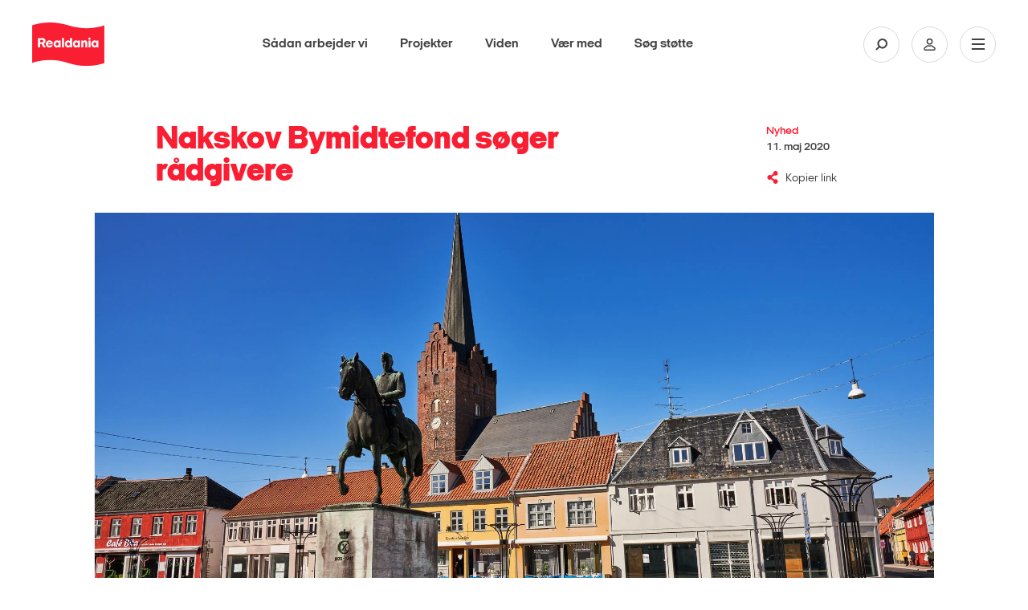

--- FILE ---
content_type: text/html; charset=utf-8
request_url: https://realdania.dk/nyheder/2020/05/nakskov-bymidtefond
body_size: 13389
content:


<!DOCTYPE html>
<html lang="da">
<head class="no-js">
    
    <!-- Google Tag Manager -->
    <script>
    (function(w,d,s,l,i){w[l]=w[l]||[];w[l].push({'gtm.start':
    new Date().getTime(),event:'gtm.js'});var f=d.getElementsByTagName(s)[0],
    j=d.createElement(s),dl=l!='dataLayer'?'&l='+l:'';j.async=true;j.src=
    'https://www.googletagmanager.com/gtm.js?id='+i+dl;f.parentNode.insertBefore(j,f);
    })(window,document,'script','dataLayer','GTM-KXNWCR4');</script>
    <!-- End Google Tag Manager -->

    <!-- Google Tag Manager External Links -->
    
    <!-- Google Tag Manager External Links -->
    <script id="CookieConsent" src="https://policy.app.cookieinformation.com/uc.js" data-culture="da" type="text/javascript"></script>

    <meta charset="utf-8" />
    <meta name="viewport" content="width=device-width, initial-scale=1.0">
    <meta http-equiv="X-UA-Compatible" content="IE=edge">
    <meta http-equiv="Content-Type" content="text/html; charset=utf-8" />
    <meta content="width=device-width, initial-scale=1.0" name="viewport" />
    <meta name="MobileOptimized" content="320">
    <meta name="db" content="web" />

    
<meta name="Description" content="I starten af april lancerede Lolland Kommune, Realdania og A. P. M&#248;ller Fonden et partnerskab om udvikling af Nakskov. Nu tages der fat p&#229; arbejdet med bevaring og udvikling af bygningskulturen, og Nakskov Bymidtefond s&#248;ger r&#229;dgivere." />

<!-- Open Graph Metadata Tags for Social Media -->
<meta property="og:title" id="ogTitle" content="Nakskov Bymidtefond s&#248;ger r&#229;dgivere" />
<meta property="og:description" id="ogDescription" content="I starten af april lancerede Lolland Kommune, Realdania og A. P. M&#248;ller Fonden et partnerskab om udvikling af Nakskov. Nu tages der fat p&#229; arbejdet med bevaring og udvikling af bygningskulturen, og Nakskov Bymidtefond s&#248;ger r&#229;dgivere." />
<meta property="og:type" id="ogType" content="website" />
<meta property="og:image" id="ogImage" content="https://realdania.dk/-/media/realdaniadk/nyheder/2020/05/20200325-110612-4-9587x6392max-nakskov-2030.jpg?mw=1200" />
<meta property="og:url" id="ogUrl" content="https://realdania.dk/nyheder/2020/05/nakskov-bymidtefond" />
<meta property="sitecoreId" id="sitecoreId" content="{E8DAB334-1CE2-4F8A-B2E3-B7275E5BD8AC}" />
<meta name="twitter:card" content="summary_large_image">
<meta name="twitter:site" content="@Realdaniadk">
<meta name="twitter:title" content="Nakskov Bymidtefond s&#248;ger r&#229;dgivere">
<meta name="twitter:description" content="I starten af april lancerede Lolland Kommune, Realdania og A. P. M&#248;ller Fonden et partnerskab om udvikling af Nakskov. Nu tages der fat p&#229; arbejdet med bevaring og udvikling af bygningskulturen, og Nakskov Bymidtefond s&#248;ger r&#229;dgivere.">
<meta name="twitter:image" content="https://realdania.dk/-/media/realdaniadk/nyheder/2020/05/20200325-110612-4-9587x6392max-nakskov-2030.jpg?mw=1200">
<meta name="cludo:metadata" content="sitecore_id=e8dab3341ce24f8ab2e3b7275e5bd8ac|date=11. maj 2020|dateWithTime=12:00 - 11. maj 2020|author=|newsOverviewLink/nyheder/2020/05/nakskov-bymidtefond|newsOverviewLinkText" />
<meta name="cludo:pagetags" content="51c98964b00649d295f2174804f43980|d42db0c745cc457782b1cf577b17f482|e67cc3a940cd4d0cb2a03cbb6a7ea5bb" />
<meta name="cludo:pagetagnames" content="Byudvikling|Yderområder|Turisme" />
<meta name="cludo:pagegoals" content="c2eda02cab7d4c519af1dfb74b9bf8a5" />
<meta name="cludo:pagegoalnames" content="Fremme stedbundne potentialer over hele landet" />
<meta name="cludo:publishdate" content="20200511T100000" />
<meta name="cludo:employeedepartments" content="" />
<meta name="cludo:eventdatefrom" content="" />
<meta name="cludo:eventdateto" content="" />
<meta name="cludo:eventtype" content="" />
<meta name="cludo:eventaccess" content="" />
<meta name="cludo:eventcity" content="" />
<meta name="cludo:eventregion" content="" />
<meta name="cludo:templateid" content="a2cf81c6a8314f33bdc17f9edc6d00cc" />
<meta name="cludo:newstype" content="0e03cf1dd05a472cb7c7f682885f368a" />
<meta name="cludo:isfeatured" content="False" />
<meta name="cludo:trompet" content="" />
<meta name="cludo:latestnewsdate" content="" />
<meta name="cludo:projectcoordinateslat" content="" />
<meta name="cludo:projectcoordinateslng" content="" />
<meta name="cludo:projecthascoordinates" content="False" />
<meta name="cludo:extraimages" content="" />
<meta name="searchImage" id="searchImage" content="https://realdania.dk/-/media/realdaniadk/nyheder/2020/05/20200325-110612-4-9587x6392max-nakskov-2030.jpg?mw=1200" />



<title>Nakskov Bymidtefond s&#248;ger r&#229;dgivere</title>
 
    <meta name="Profile.CookieID" content="7ab5d4f9-fedf-4aac-addf-fd2ab677dbcb" />
<meta name="Profile.LatestVisit" content="21-01-2026 11:53:10" />
<meta name="Profile.IsReceivingNewsletter" />
<meta name="Profile.IsDebateMember" />
<meta name="Profile.IsReceivingIndeklimaNewsletter" />
<meta name="Profile.IsMember" />
    
<link rel="apple-touch-icon" sizes="57x57" href="/dist/assets/gfx/apple-touch-icon-57x57.png">
<link rel="apple-touch-icon" sizes="60x60" href="/dist/assets/gfx/apple-touch-icon-60x60.png">
<link rel="apple-touch-icon" sizes="72x72" href="/dist/assets/gfx/apple-touch-icon-72x72.png">
<link rel="apple-touch-icon" sizes="76x76" href="/dist/assets/gfx/apple-touch-icon-76x76.png">
<link rel="apple-touch-icon" sizes="114x114" href="/dist/assets/gfx/apple-touch-icon-114x114.png">
<link rel="apple-touch-icon" sizes="120x120" href="/dist/assets/gfx/apple-touch-icon-120x120.png">
<link rel="apple-touch-icon" sizes="144x144" href="/dist/assets/gfx/apple-touch-icon-144x144.png">
<link rel="apple-touch-icon" sizes="152x152" href="/dist/assets/gfx/apple-touch-icon-152x152.png">
<link rel="apple-touch-icon" sizes="180x180" href="/dist/assets/gfx/apple-touch-icon-180x180.png">
<link rel="manifest" href="/dist/assets/gfx/manifest.json">

<link rel="preload" as="font" href="/dist/assets/fonts/realdania.woff" type="font/woff" crossorigin>
<link rel="preload" as="font" href="/dist/assets/fonts/2018/ItalianPlateNo2Expanded-Regular.woff2" type="font/woff2" crossorigin>
<link rel="preload" as="font" href="/dist/assets/fonts/2018/ItalianPlateNo2Expanded-Black.woff2" type="font/woff2" crossorigin>
<link rel="preload" as="font" href="/dist/assets/fonts/2018/ItalianPlateNo2Expanded-Bold.woff2" type="font/woff2" crossorigin>
<link rel="preload" as="font" href="/dist/assets/fonts/2018/ItalianPlateNo2Expanded-Demibold.woff2" type="font/woff2" crossorigin>
<link rel="preload" as="font" href="/dist/assets/fonts/fontawesome-webfont.woff2?v=4.6.3" type="font/woff2" crossorigin>



<link rel="prefetch" href="/dist/css/performance.1762862239419.css" as="style"/><link href="/dist/css/performance.1762862239419.css" rel="stylesheet"><link href="/dist/css/popup.1762862239419.css" rel="stylesheet"><link rel="prefetch" href="/dist/css/main.1762862239419.css" as="style"/><link href="/dist/css/main.1762862239419.css" rel="stylesheet">

    <link rel="icon" type="image/png" href="/dist/assets/gfx/favicon-32x32.png" sizes="32x32">
    <link rel="icon" type="image/png" href="/dist/assets/gfx/favicon-96x96.png" sizes="96x96">
    <link rel="icon" type="image/png" href="/dist/assets/gfx/favicon-16x16.png" sizes="16x16">
    <link rel="shortcut icon" href="/dist/assets/gfx/favicon.ico">


<meta name="msapplication-TileColor" content="#da532c">
<meta name="msapplication-TileImage" content="/dist/assets/gfx/mstile-144x144.png">
<meta name="msapplication-config" content="/dist/assets/gfx/browserconfig.xml">
<meta name="theme-color" content="#ffffff">
<meta name="msapplication-tap-highlight" content="no">
<meta name="apple-mobile-web-app-capable" content="yes">

<meta name="facebook-domain-verification" content="1bcgtearh3s08t6b5a2pltl1c8b8y7" />
    
    
    

        <!-- www.Cludo.com search start JS -->
    <!--[if lte IE 9]>
    <script src="https://api.cludo.com/scripts/xdomain.js" slave="https://api.cludo.com/proxy.html" type="text/javascript"></script>
    <![endif]-->
    <!-- www.Cludo.com search end JS -->

    <link rel="preconnect" href="https://maps.googleapis.com">
    <style>
        [v-cloak] > * {
            display: none
        }

        [v-cloak] {
            display: none
        }
    </style>
    <link rel="prerender" href="/projekter/liste" />
    

<link rel="stylesheet" href="https://application.realdania.dk/eagle/css/app.css" type="text/css">
            <script src="https://ajax.googleapis.com/ajax/libs/jquery/1.12.0/jquery.min.js"></script>
            <script src="https://ajax.googleapis.com/ajax/libs/jqueryui/1.11.4/jquery-ui.min.js" defer></script>
            <script src="https://maps.googleapis.com/maps/api/js?key=AIzaSyDZahTqgbXsEVDX7zvtdw3bmK60tOilcaM" defer></script>
            <script src="https://cdnjs.cloudflare.com/ajax/libs/jquery-validate/1.16.0/jquery.validate.js" defer></script>
            <script src="https://cdnjs.cloudflare.com/ajax/libs/jquery-validation-unobtrusive/3.2.6/jquery.validate.unobtrusive.js" defer></script>
            <script src="https://cdnjs.cloudflare.com/ajax/libs/Swiper/4.2.2/js/swiper.min.js" defer></script>
    <script src="https://www.youtube.com/iframe_api" defer></script>
    

    <script data-cookieconsent="ignore">
        var cookieValue = 'resolution=' + Math.max(screen.width, screen.height) + ",1" + '; path=/';
        document.cookie = cookieValue;

        window.oxygen = {
            cookieTexts: {
                "texteditButton": "Rediger dit samtykke",
                "textheadline": "For at se dette element skal vi bruge dit samtykke til at anvende cookies.",
                "textdescription": "Det g&#248;r du ved at klikke p&#229; knappen nedenfor og derefter v&#230;lge \&quot;Tillad alle\&quot; (den gr&#248;nne knap)."
            }
        };
        window.lazySizesConfig = window.lazySizesConfig || {};
        window.lazySizesConfig.init = false;
    </script>



</head>

<body class="subpage megaribbon-wrapper" id="body" data-recaptcha-sitekey="6LfOY80UAAAAANQyJ9siaGIuJkHmjQR7imnunkrK">
    <div id="vue-app">
        <div class="skip-link" role="navigation" aria-label="Navigationsassistent">
            <a href="#main-container">Skip to Main Content</a>
        </div>
        
    <!-- Google Tag Manager (noscript) -->
    <noscript aria-hidden="true">
        <iframe title="Google Iframe" src="https://www.googletagmanager.com/ns.html?id=GTM-KXNWCR4"
                height="0" width="0" style="display:none;visibility:hidden"></iframe>
    </noscript>
    <!-- End Google Tag Manager (noscript) -->

            <div class="signup-modal signup-modal--image" role="complementary" aria-label="Sign up newsletter">
                <div class="signup-modal__content signup-modal-inner">
                    <input class="signup-modal__cookieName" type="hidden" value="newsletterPopupShown" />
                    <div class="overlay-media__close">
                        <a click="hideCampaignBox()">
                            <svg viewBox="0 0 30 30">
                                <path d="M15,1c7.7,0,14,6.3,14,14c0,7.7-6.3,14-14,14S1,22.7,1,15C1,7.3,7.3,1,15,1 M15,0C6.7,0,0,6.7,0,15c0,8.3,6.7,15,15,15c8.3,0,15-6.7,15-15C30,6.7,23.3,0,15,0L15,0z" />
                                <path class="close__plain" d="M18.7,17.3c0.4,0.4,0.4,1,0,1.4C18.5,18.9,18.3,19,18,19c-0.3,0-0.5-0.1-0.7-0.3L15,16.4l-2.3,2.3C12.5,18.9,12.3,19,12,19c-0.2,0-0.5-0.1-0.7-0.3c-0.4-0.4-0.4-1,0-1.4l2.3-2.3l-2.3-2.3c-0.4-0.4-0.4-1,0-1.4c0.4-0.4,1-0.4,1.4,0l2.3,2.3l2.3-2.3c0.4-0.4,1-0.4,1.4,0c0.4,0.4,0.4,1,0,1.4L16.4,15L18.7,17.3z" />
                                <path class="close__negative" d="M15,0C6.7,0,0,6.7,0,15s6.7,15,15,15s15-6.7,15-15S23.3,0,15,0z M18.7,17.3c0.4,0.4,0.4,1,0,1.4C18.5,18.9,18.3,19,18,19c-0.3,0-0.5-0.1-0.7-0.3L15,16.4l-2.3,2.3C12.5,18.9,12.3,19,12,19c-0.2,0-0.5-0.1-0.7-0.3c-0.4-0.4-0.4-1,0-1.4l2.3-2.3l-2.3-2.3c-0.4-0.4-0.4-1,0-1.4c0.4-0.4,1-0.4,1.4,0l2.3,2.3l2.3-2.3c0.4-0.4,1-0.4,1.4,0c0.4,0.4,0.4,1,0,1.4L16.4,15L18.7,17.3z" />
                            </svg>
                        </a>
                    </div>
                    <div class="signup-modal__image">
                        <img src="/-/media/realdaniadk/nyheder/popup/nyhedsbrev-pop-2.jpg?mw=600" />
                    </div>
                    <div class="signup-modal__body">
                        <p class="signup-modal-headline">Gå ikke glip af nyheder fra Realdania. Tilmeld dig vores nyhedsbreve</p>

                        <p class="signup-modal-manchet">
                            Fort&aelig;l os, hvad du interesserer dig for - s&aring; sender vi et nyhedsbrev med faglig viden, nyheder og inspiration.
<div id="gtx-trans" style="position: absolute; left: 199px; top: 21px;">
<div class="gtx-trans-icon">&nbsp;</div>
</div>
                        </p>
                        
                                <a class="signup-modal__button" href="/nyhedsbreve">
                                    <span class="rd-icon-angle-right"></span>
                                    <span class="signup-modal__button-text">
                                        Tilmeld dig nu
                                    </span>
                                </a>
                        
                    </div>
                </div>
            </div>



            <site-header inline-template search-url="/search?q='">
    <header id="divMegaMenu" ref="divMegaMenu" class="header" aria-label="Mega Menu Navigation" :class="{'header--search-open': isSearchOpen, 'header--open': isMenuOpen}">
        <div class="header__overlay" v-on:click.prevent="onToggleMenu"></div>

        <div class="header__desktop" :class="{'header__desktop--active': isSearchOpen}" v-if="isLargeDesktop" :style="getHeaderDesktopStyle">
            <div class="header__top">
                <a href="/" class="header__logo" role="banner" aria-label="Primary banner">
                    <img alt="logo" src="/dist/assets/img/logo-filled.svg">
                </a>

                <nav class="primary-nav" v-show="!isSearchOpen">
                    <ul class="primary-nav__list">
                                <li class="primary-nav__item">
                                    <a class="primary-nav__link" href="/saadan-stoetter-vi">S&#229;dan arbejder vi</a>
                                </li>
                                <li class="primary-nav__item">
                                    <a class="primary-nav__link" href="/projekter">Projekter</a>
                                </li>
                                <li class="primary-nav__item">
                                    <a class="primary-nav__link" href="/viden">Viden</a>
                                </li>
                                <li class="primary-nav__item">
                                    <a class="primary-nav__link" href="/vaer-med">V&#230;r med</a>
                                </li>
                                <li class="primary-nav__item">
                                    <a class="primary-nav__link" href="/soeg-stoette">S&#248;g st&#248;tte</a>
                                </li>

                    </ul>
                </nav>

                <div class="primary-search" style="display: none;" v-show="isSearchOpen">
                        <div class="cludo-search cludo-search--secondary">
                            <div id="cludo-search-form">
                                <label for="headerSearchBox">Indsæt søgeord for at søge på hjemmesiden</label>
                                <input ref="searchInput" name="ctl02$txtSearchBox" placeholder="Søg" type="text" class="search-box" autocomplete="off" id="headerSearchBox" />
                                <button type="button"><span class="rd-icon-search" aria-hidden="true"></span></button>
                            </div>
                        </div>
                </div>


                <div class="header__icons">
                            <button class="header__icon" :class="{'header__icon--active': isSearchOpen}" v-on:click.prevent="onToggleSearch" aria-label="Søg på Realdania">
                                <svg class="header__icon-search">
                                    <use xlink:href="/dist/assets/icons/symbols.svg#search" />
                                </svg>
                            </button>

                    <a class="header__icon" href="/mitrealdania/medlemsprofil" aria-label="Min side">
                        <svg class="header__icon-user">
                            <use xlink:href="/dist/assets/icons/symbols.svg#user" />
                        </svg>
                    </a>
                    <button class="header__icon" v-on:click.prevent="onToggleMenu" aria-label="Åben navigation">
                        <svg class="header__icon-bars">
                            <use xlink:href="/dist/assets/icons/symbols.svg#burger" />
                        </svg>
                        <svg class="header__icon-close">
                            <use xlink:href="/dist/assets/icons/symbols.svg#close" />
                        </svg>
                    </button>
                </div>
            </div>
        </div>

        <div class="header__mobile" tabindex="-1">
            <div class="header__top">
                <a href="/" class="header__logo" role="banner" aria-label="Secondary banner" aria-hidden="true">
                    <img alt="logo" src="/dist/assets/img/logo-filled.svg">
                </a>

                <div class="header__icons">
                    <a class="header__icon profile" href="/mitrealdania/medlemsprofil" aria-label="Min side">
                        <svg class="header__icon-user">
                            <use xlink:href="/dist/assets/icons/symbols.svg#user" />
                        </svg>
                    </a>
                    <button class="header__icon" v-on:click.prevent="onToggleMenu" aria-label="Vis eller skjul mobilmenu">
                        <svg class="header__icon-bars">
                            <use xlink:href="/dist/assets/icons/symbols.svg#burger" />
                        </svg>
                        <svg class="header__icon-close">
                            <use xlink:href="/dist/assets/icons/symbols.svg#close" />
                        </svg>
                    </button>
                </div>
            </div>

            <div class="header__mobile-nav" :style="getHeaderMobileNavStyle">
                    <div class="cludo-search">
                        <div id="cludo-search-form-burger">
                            <label for="headerSearchBox2">Indsæt søgeord for at søge på hjemmesiden</label>
                            <input id="headerSearchBox2" name="ctl02$txtSearchBox" placeholder="Søg" type="text" class="search-box" autocomplete="off" />
                            <button aria-label="Fortag søgning" type="button"><span class="rd-icon-search" aria-hidden="true"></span></button>
                        </div>
                    </div>

                <ul class="burger-nav" id="burger-navigation">
                                        <li class="burger-nav__item">
                                                <button>
                                                    Om os
                                                        <span class="rd-icon-right rd-icon-right--rotate-down"></span>
                                                </button>
                                            

                                                <ul class="burger-nav__submenu">
                                                            <li class="burger-nav__subitem">
                                                                <a href="/om-os/vores-grundlag">Vores grundlag</a>
                                                            </li>
                                                            <li class="burger-nav__subitem">
                                                                <a href="/om-os/historie">Historie</a>
                                                            </li>
                                                            <li class="burger-nav__subitem">
                                                                <a href="/om-os/&#248;konomi">&#216;konomiske n&#248;gletal</a>
                                                            </li>
                                                            <li class="burger-nav__subitem">
                                                                <a href="/om-os/forening-og-medlemsdemokrati">Forening og medlemsdemokrati</a>
                                                            </li>
                                                            <li class="burger-nav__subitem">
                                                                <a href="/om-os/medarbejdere">Medarbejdere</a>
                                                            </li>
                                                            <li class="burger-nav__subitem">
                                                                <a href="/nyheder/2020/05/nakskov-bymidtefond#">Repr&#230;sentantskabet</a>
                                                            </li>
                                                            <li class="burger-nav__subitem">
                                                                <a href="/om-os/bestyrelsen">Bestyrelsen</a>
                                                            </li>
                                                            <li class="burger-nav__subitem">
                                                                <a href="/om-os/ledelse-og-organisation">Ledelse og organisation</a>
                                                            </li>
                                                            <li class="burger-nav__subitem">
                                                                <a href="/om-os/bolius">Videncentret Bolius</a>
                                                            </li>
                                                            <li class="burger-nav__subitem">
                                                                <a href="/om-os/realdaniabyogbyg">Realdania By &amp; Byg - et datterselskab</a>
                                                            </li>
                                                            <li class="burger-nav__subitem">
                                                                <a href="/om-os/samfundsansvar">Samfundsansvar</a>
                                                            </li>
                                                            <li class="burger-nav__subitem">
                                                                <a href="/om-os/ledige-stillinger">Ledige stillinger</a>
                                                            </li>

                                                </ul>
                                        </li>
                                        <li class="burger-nav__item">
                                        <a href="/projekter">
                                            Projekter

                                        
                                        </a>
                                            

                                        </li>
                                        <li class="burger-nav__item">
                                        <a href="/soeg-stoette">
                                            S&#248;g st&#248;tte

                                        
                                        </a>
                                            

                                        </li>
                                        <li class="burger-nav__item">
                                        <a href="/saadan-stoetter-vi">
                                            S&#229;dan arbejder vi

                                        
                                        </a>
                                            

                                        </li>
                                        <li class="burger-nav__item">
                                        <a href="/vaer-med">
                                            V&#230;r med

                                        
                                        </a>
                                            

                                        </li>
                                        <li class="burger-nav__item">
                                        <a href="/viden">
                                            Viden

                                        
                                        </a>
                                            

                                        </li>

                </ul>

                <div class="header-seperator"></div>

                <div class="header__servicemenu">
                    <ul class="servicemenu" role="menubar" aria-label="Servicemenu">
                                <li class="servicemenu__item">
                                    <a href="/om-os/hvem-er-vi" role="menuitem">Kontakt</a>
                                </li>
                                <li class="servicemenu__item">
                                    <a href="/aktuelt" role="menuitem">Nyheder</a>
                                </li>
                                <li class="servicemenu__item">
                                    <a href="/vaer-med/bliv-medlem" role="menuitem">Meld dig ind</a>
                                </li>
                                <li class="servicemenu__item">
                                    <a href="http://www.realdania.org" role="menuitem">English</a>
                                </li>

                    </ul>
                </div>

                <div class="header-seperator"></div>
                
                <div class="socialmedia" >
                    <ul class="socialmedia__list" role="menubar" aria-label="Socialmedia links">
                        <li class="socialmedia__item">
                            <a href="https://www.facebook.com/realdaniadk" target="_blank" role="menuitem">
                                <span class="fa fa-facebook"></span>
                            </a>
                        </li>
                        <li class="socialmedia__item">
                            <a href="https://www.instagram.com/realdaniadk/" target="_blank" role="menuitem">
                                <span class="fa fa-instagram"></span>
                            </a>
                        </li>
                        <li class="socialmedia__item">
                            <a href="https://www.linkedin.com/company/realdania/" target="_blank" role="menuitem">
                                <span class="fa fa-linkedin"></span>
                            </a>
                        </li>
                        <li class="socialmedia__item">
                            <a href="https://twitter.com/Realdaniadk" target="_blank" role="menuitem">
                                <span class="fa fa-twitter"></span>
                            </a>
                        </li>
                    </ul>

                </div>
            </div>
        </div>
    </header>
    </site-header>


        <!-- Overlay -->
<div id="dania-modal-bg" class="close-overlay" role="complementary" aria-label="Modal loading">
    <div class="preloader">
        <div class="loader-inner ball-scale-multiple">
            <div></div>
            <div></div>
            <div></div>
        </div>
    </div>
    <div id="article-bullets">
        <span class="article-bullets-circle fa fa-circle"></span>
        <span class="article-bullets-circle fa fa-circle"></span>
        <span class="article-bullets-circle fa fa-circle"></span>
        <span class="article-bullets-circle fa fa-circle"></span>
        <span class="article-bullets-circle fa fa-circle"></span>
        <span class="article-bullets-circle fa fa-circle"></span>
        <span class="article-bullets-circle fa fa-circle"></span>
        <span class="article-bullets-circle fa fa-circle"></span>
        <span class="article-bullets-circle fa fa-circle"></span>
    </div>
    <span class="m-prev rd-icon-angle-left"></span>
    <span class="m-next rd-icon-angle-right"></span>
</div>
<span class="close-red close-red--overlay close-overlay" role="complementary" aria-label="Modal close" id="close-global-overlay">x</span>
<div id="dania-modal-container" class="article-overlay" role="complementary" aria-label="Modal content">
    <div id="dania-modal-container__content">
        <div class="top-news">
            <p id="m-category"></p>
            <h2 id="m-headline">.</h2>
            <p id="m-publish-date"></p>
            <h3 id="m-manchet">.</h3>
        </div>
        <div class="event-highlighted-top-container m-event">
            <div class="event-highlighted-top">
                <p class='calendar-icon'><span id="m-month"></span><span id="m-dato"></span> </p>
                <div class="event-highlighted-meta">
                    <p id="m-date"></p>
                    <p id="m-location"></p>
                </div>
            </div>
            <div id="m-event-form"></div>
            
        </div>
        <div id="m-header-image" class="image-wrap _16-9">
        </div>
        <div id="m-content" class="m-content editor">
        </div>
    </div>
</div>
<div id="dania-modal-box" class="article-overlay" role="complementary" aria-label="Article overlay">
    <div id="dania-modal-box-content">
        <div id="dania-modal-box-content-login"></div>
        <div id="dania-modal-box-content-list"></div>
        <div id="dania-modal-box-content-profile"></div>
    </div>
</div>


        <div id="main-container" data-page-target>
            <section class="page-content news-page" aria-label="Nakskov Bymidtefond s&#248;ger r&#229;dgivere">
    <div class="container-fluid">
        <div class="container-inner">

            <!-- Headline -->
            <article class="row content-header">
                <div class="col-xs-8 col-sm-offset-1 col-sm-5">
                    <h1 class="content-header__headline">Nakskov Bymidtefond søger rådgivere</h1>
                </div>
                <div class="col-xs-8 col-sm-offset-1 col-sm-6 col-xl-offset-0 col-xl-2">
                    <div class="content-header__meta">
                        <p class="content-header__category">
                            Nyhed
                            <span>11. maj 2020</span>
                        </p>

                        <copy-current-location label="Kopier link"
                                               success-label="Kopieret">
                        </copy-current-location>
                    </div>
                </div>
            </article>

    <div class="row">
        <div class="col-xs-8">
            <content-gallery v-bind:images="{&quot;images&quot;: [{&quot;src&quot;: &quot;https://realdania.dk:443/-/media/realdaniadk/nyheder/2020/05/20200325-110612-4-9587x6392max-nakskov-2030.jpg?mw=2000&quot;,&quot;width&quot;: &quot;9587&quot;,&quot;height&quot;: &quot;6391&quot;,&quot;downloadLink&quot;: &quot;https://realdania.dk:443/-/media/realdaniadk/nyheder/2020/05/20200325-110612-4-9587x6392max-nakskov-2030.jpg?download=true&quot;,&quot;preventImageDownload&quot;:&quot;false&quot;,&quot;title&quot;: &quot;Nakskov Bymidtefond s&#248;ger r&#229;dgivere&quot;,&quot;description&quot;: &quot;Nakskov 2030 vil l&#248;fte historien om Nakskov som k&#248;bstad ved at restaurere de historiske huse og skabe nye byrum. &quot;,&quot;credit&quot;: &quot;Steffen Stamp&quot;,&quot;email&quot;: &quot;https://realdania.dk/nyheder/2020/05/nakskov-bymidtefond?imagename=20200325-110612-4-9587x6392max-nakskov-2030.jpg&amp;showgallery=topgallery&quot;,&quot;facebook&quot;: &quot;https://www.facebook.com/sharer/sharer.php?u=https://realdania.dk/nyheder/2020/05/nakskov-bymidtefond?imagename=20200325-110612-4-9587x6392max-nakskov-2030.jpg&amp;showgallery=topgallery&quot;,&quot;twitter&quot;: &quot;https://twitter.com/home?status=https://realdania.dk/nyheder/2020/05/nakskov-bymidtefond?imagename=20200325-110612-4-9587x6392max-nakskov-2030.jpg&amp;showgallery=topgallery&quot;,&quot;linkedin&quot;: &quot;https://www.linkedin.com/shareArticle?mini=true&amp;url=https://realdania.dk/nyheder/2020/05/nakskov-bymidtefond?imagename=20200325-110612-4-9587x6392max-nakskov-2030.jpg&amp;showgallery=topgallery&quot;,&quot;link&quot;: &quot;https://realdania.dk/nyheder/2020/05/nakskov-bymidtefond?imagename=20200325-110612-4-9587x6392max-nakskov-2030.jpg&amp;showgallery=topgallery&quot;}]}"
                             v-bind:video="{}"
                             headerimage="/-/media/realdaniadk/nyheder/2020/05/20200325-110612-4-9587x6392max-nakskov-2030.jpg"
                             headerimage-height=""
                             headerimage-width=""
                             text-open-gallery="Se billede"
                             text-open-video="Se video"></content-gallery>
        </div>
    </div>


            <article class="row">
                <div class="col-xs-8 col-sm-offset-1 col-sm-4">
                    <h2 class="content-manchet">I starten af april lancerede Lolland Kommune, Realdania og A. P. Møller Fonden et partnerskab om udvikling af Nakskov. Nu tages der fat på arbejdet med bevaring og udvikling af bygningskulturen, og Nakskov Bymidtefond søger rådgivere. </h2>

                    <div class="content-editor">
                        <p>Partnerskabet bag Nakskov 2030 har afsat 21 mio. kr. til Nakskov Bymidtefond. I fase 1 kan bygninger i byens mest markante gader s&oslash;ge st&oslash;tte. I en senere fase 2 udvides til hele middelalderbymidten. Hensigten er at skabe et stort og synligt l&oslash;ft af den del af byen, hvor flest borgere og g&aelig;ster f&aelig;rdes og derefter bygge videre p&aring; det fundament.<span>&nbsp; </span></p>
<p>Nakskov Bymidtefond st&oslash;tter ikke indvendig istands&aelig;ttelse. Investeringerne skal komme alle til gode, og derfor gives der kun st&oslash;tte til istands&aelig;ttelser, der er synlige fra gaden. Det kan f.eks. dreje sig om vinduer og tage, men det kan ogs&aring; v&aelig;re genopf&oslash;relse af historiske kviste eller fjernelse af sk&aelig;mmende bygningsdele, der ikke oprindeligt har v&aelig;ret en del af udtrykket.</p>
<p>Arkitekter og arkitektvirksomheder med erfaring og ekspertise inden for bygningsbevaring og restaurering af historiske ejendomme kan nu blive pr&aelig;kvalificeret som r&aring;dgivere. R&aring;dgivernes opgave bliver at st&oslash;tte private bygningsejere med r&aring;dgivning om istands&aelig;ttelse af deres bevaringsv&aelig;rdige og fredede ejendomme. M&aring;let er at finde 5-10 r&aring;dgivere, der kan bist&aring; bygningsejerne med arbejdet.</p>
<p>Pr&aelig;kvalifikationen afsluttes inden sommerferien. Vejledning og ans&oslash;gningsskema til bygningsejere ventes at v&aelig;re klar 1. juni, men man kan allerede nu kontakte Nakskov 2030&rsquo;s sekretariat og dr&oslash;fte mulighederne for st&oslash;tte.</p>
                    </div>

    <accordion-list :count="1" :show-all="true">
<accordion tag="li" red-text="" title="Fakta om Nakskov 2030" manchet="" link="" :index="0">
    <p>Nakskov 2030 gennemf&oslash;res i et partnerskab best&aring;ende af Lolland Kommune, A.P. M&oslash;ller Fonden og Realdania.<br />
<br />
Nakskov 2030 er et ambiti&oslash;st initiativ, der skal sende Nakskov godt ind i fremtiden. M&aring;let er en langsigtet positiv udvikling i Nakskov, som skal v&aelig;re en levende og attraktiv by for b&aring;de borgere, bes&oslash;gende og erhvervsdrivende og en st&aelig;rk hovedby for hele Lolland.<span style="font-size: 16px;"></span></p>
<p><span class="icon-arrow">
<a href="https://www.nakskov2030.dk/">L&aelig;s mere p&aring; hjemmesiden</a></span></p>
<p><a href="http://www.facebook.dk/Nakskov2030 "><span class="icon-arrow">L&aelig;s mere p&aring; facebook</span></a><br />
<br />
<br />
</p>

    
</accordion>
    </accordion-list>


                    <!-- Teamer & Realdania By og Byg Image -->
                        <div class="content-tags">
                            <h3 class="content-tags__headline">
                                Temaer
                            </h3>

                            <ul class="content-tags__list">
                                        <li class="content-tags__list-item">
                                                <a href="https://realdania.dk/projekter?tagFilter=51c98964b00649d295f2174804f43980&amp;goalfilter=&amp;searchterm=&amp;sort=Seneste+nyt&amp;showlist=true&amp;zipsearch=">
                                                    Byudvikling
                                                </a>
                                                                                            <span>|</span>
                                        </li>
                                        <li class="content-tags__list-item">
                                                <a href="https://realdania.dk/projekter?tagFilter=51c98964b00649d295f2174804f43980&amp;goalfilter=&amp;searchterm=&amp;sort=Seneste+nyt&amp;showlist=true&amp;zipsearch=">
                                                    Yderomr&#229;der
                                                </a>
                                                                                            <span>|</span>
                                        </li>
                                        <li class="content-tags__list-item">
Turisme                                                                                    </li>

                            </ul>

                            <copy-current-location type="medium" label="Kopier link"
                                                   success-label="Kopieret">
                            </copy-current-location>
                        </div>
                </div>

                <!-- Sidebar -->
                <aside class="col-xs-8 col-sm-offset-1 col-sm-2">
                        <div class="content-contact">
                            <h3 class="content-contact__headline">
                                Kontakt
                            </h3>
                            <div class="content-contact__body">
                                <p>Projektchef <br />
<span>Realdania</span><br />
Simon Harboe<br />
22 38 29 57</p>
<p>Direkt&oslash;r<br />
<span>Lolland Kommune<br />
</span><span style="font-size: 16px;">Bjarne Hansen<br />
54 67 68 72</span></p>
                            </div>

                        </div>
                </aside>
            </article>

            <article class="row">
                <div class="col-xs-8 col-sm-offset-1 col-sm-6">
                    <!-- Projectspots -->
                        <div class="content-projectspots">
                                <a class="content-projectspot" href="/projekter/nakskov-2030">
                                    <div class="content-projectspot__img-container">
                                        <img class="content-projectspot__img" src="/-/media/realdaniadk/projekter/nakskov-2030/havnen/nakskov-182.jpg?mw=500" alt="Nakskov 2030" />
                                    </div>
                                    <div class="content-projectspot__body">
                                        <h2>Nakskov 2030</h2>
                                        <p>Hvordan skal fremtidens købstad se ud? Vi har sammen med Lolland Kommune og  A.P. Møller Fonden afsat 150 millioner kroner til at løfte Nakskov og området omkri...</p>
                                        <div class="content-projectspot__icon">
                                            <base-icon icon="arrow-right-circle-thin"></base-icon>
                                            <p>Se projekt</p>
                                        </div>
                                    </div>
                                </a>
                        </div>
                </div>
            </article>

            <div class="row">
                <div class="col-xs-8">
                    <!-- Megaribbons -->
                    <div class="megaribbons">

                    </div>
                    <div>
                        
                    </div>
                </div>
            </div>
        </div>

        <div class="container-inner">
    <div class="container-inner">
        <div class="row content-news spot-relate-4">
            <div class="col-lg-8">

                <h4 class="breaker-heading"> Relateret indhold</h4>
            </div>
            <div class="col-lg-8">
                <div class="row inner">
<div class="spot">
    <a href="/projekter/nakskov-2030">
            <div class="spot-txt">
                <h2>
                    Nakskov 2030
                </h2>
                <p>
                    Hvordan skal fremtidens købstad se ud? Vi har sammen med Lolland Kommune og  A.P. Møller Fonden afsat 150 millioner kroner til at løfte N...
                </p>
                <div class="wrapper-link">
                    <span class="rd-icon-angle-right"></span>
                </div>
            </div>
    </a>
</div>
                </div>
            </div>
        </div>
    </div>

            
        </div>
    </div>
</section>


<scroll-to-top label="Til top"></scroll-to-top>


            
        </div>

        
        <div data-lightbox-wrapper>
            
        </div>

        
        <div style="height: 1px;"></div>

        <site-footer inline-template v-cloak>
            <footer id="footer" class="page-footer">
                
                <div class="container-fluid">
    <div class="container-inner">
        <div class="row">
            <div class="col col-lg-2">
                <h3>Om Realdania</h3>
<p>I Realdania arbejder vi for at skabe livskvalitet for alle gennem det byggede milj&oslash;.</p>
<p>Vi er forening med medlemsdemokrati med omkring 190.000 medlemmer. </p>
<h3>Datterselskab</h3>
<ul>
    <li><a href="/om-os/realdaniabyogbyg">Realdania By&nbsp;&amp; Byg</a></li>
</ul>
            </div>
            <div class="col col-lg-2">
                <h3>Kom hurtigt til</h3>
<ul>
    <li><a href="/vaer-med/arrangementer">Arrangementer</a></li>
    <li><a href="/vaer-med/indmeldelse-person">Meld dig ind</a></li>
    <li><a href="/nyheder">Nyhedsoverblik</a></li>
    <li><a href="/nyheder/presserum">Presserum</a></li>
    <li><a href="/jubilaeum">Realdania 25 &aring;r</a></li>
    <li><a href="/om-os/ledige-stillinger">Ledige stillinger</a></li>
</ul>
<h3>Andre</h3>
<ul>
    <li><a rel="noopener noreferrer" href="https://www.bolius.dk/" target="_blank">Videncentret Bolius</a></li>
    <li><a rel="noopener noreferrer" rel="noopener noreferrer" href="http://www.realdaniabyogbygklubben.dk/" target="_blank">Realdania By &amp; Byg Klubben</a></li>
    <li><a href="/vaer-med/debat">Realdania Debat</a></li>
</ul>
            </div>
            <div class="col col-lg-2">
                <h3>F&oslash;lg os</h3>
<ul>
    <li><a href="/nyhedsbreve">Tilmeld dig vores nyhedsbreve</a></li>
    <li><a rel="noopener noreferrer" rel="noopener noreferrer" href="https://www.facebook.com/realdaniadk" target="_blank">Facebook</a></li>
    <li><a rel="noopener noreferrer" rel="noopener noreferrer" href="https://www.linkedin.com/company/realdania/" target="_blank">LinkedIn</a></li>
    <li><a rel="noopener noreferrer" rel="noopener noreferrer" href="https://www.instagram.com/realdaniadk/" target="_blank">Instagram</a></li>
    <li><a rel="noopener noreferrer" rel="noopener noreferrer" href="https://www.youtube.com/user/Realdania" target="_blank">YouTube</a></li>
    <li><a rel="noopener noreferrer" rel="noopener noreferrer" href="https://realdania.dk/rss" target="_blank">RSS</a></li>
</ul>
            </div>
            <div class="col col-lg-2">
                <h3>Kontakt</h3>
<p>Realdania<br />
Jarmers Plads 2<br />
1551 K&oslash;benhavn V</p>
<p>CVR-nr. 55 54 22 28</p>
<ul class="vis-pa">
    <li><a rel="noopener noreferrer" rel="noopener noreferrer" href="https://www.google.dk/maps/place/Realdania/@55.679479,12.5624373,17z/data=!3m1!4b1!4m5!3m4!1s0x4652530ee74932bb:0x43d430c5223051cc!8m2!3d55.679476!4d12.564626" target="_blank">Vis p&aring; kort</a></li>
    <li><a href="/om-os/hvem-er-vi">Kontakt os - find en medarbejder</a></li>
</ul>
<ul class="vrige">
    <li>Tlf.  70 11 66 66</li>
    <li><a href="mailto:realdania@realdania.dk">realdania@realdania.dk<br />
    </a><br />
    <br />
    </li>
    <li><a href="/cookies">Brug af cookies</a></li>
    <li><a href="/persondatapolitik">Privatlivspolitik</a></li>
    <li><a href="/om-os/whistleblowerordning">Whistleblowerordning</a></li>
</ul>
            </div>
        </div>
        <div class="row">
            <div class="col col-lg-8">
                <img alt="logo" src="/dist/assets/img/logo-white.svg" class="logo">
                
                
            </div>
        </div>
    </div>
</div>
            </footer>
        </site-footer>

        <base-modal></base-modal>
    </div>


        <script src="/dist/legacy-js/v-0979092a14fea96ad30e99c65324438c/vendor-important-2.min.js" defer></script>

        <script src="/dist/legacy-js/v-08c5485d4886fc87b11d1622ffec2366/vendor-important-3.min.js" defer></script>
        <script src="/dist/legacy-js/v-c96a6344a33211a741da95bef4902d5b/vendor-extra.min.js" defer></script>



    <script src="/dist/legacy-js/v-ea72b6686cf706b3909f3c90b7f52baf/vendor-animation.min.js" defer></script>

    <script defer="defer" src="/dist/js//manifest.b27230.js"></script><script defer="defer" src="/dist/js//vendor.b27230.js"></script><script defer="defer" src="/dist/js//main.b27230.js"></script>

    <!-- www.Cludo.com Search body init script start -->
<script type="text/javascript" src="//customer.cludo.com/scripts/bundles/search-script.min.js"></script>
<script type="text/javascript" src="//customer.cludo.com/js/230/1614/cludo-search.min.js"></script>
<script>
    (function () {
        var CludoSearch = '';
        var today = new Date();
        var recentYear = today.cludoAddDays(-365).toISOString();
        var recentMonth = today.cludoAddDays(-30).toISOString();
        var recentWeek = today.cludoAddDays(-7).toISOString();
        var nextYear = today.cludoAddDays(365).toISOString();
        var nextMonth = today.cludoAddDays(30).toISOString();
        var nextWeek = today.cludoAddDays(7).toISOString();
        var cludoSettings = {
            customerId: 230,
            engineId: 1614,
            searchUrl: '/search',
            /* change this parameter into the correct URL to search page */
            searchInputs: ['cludo-search-form', 'cludo-search-content-form', 'cludo-search-form-burger'],
            initSearchBoxText: '',
            loading: "<img src='//customer.cludo.com/img/loading.gif' alt='Loading flere resultater' class='loading' role='progressbar' /><div class='loading-more-text'>Loading resultater. Vent venligst ...</div>",
            endlessScroll: { stopAfterPage: 1, resultsPerPage: 10, bottomOffset: 700 },
            jumpToTopOnFacetClick: false,
            hideSearchFiltersIfNoResult: false,
            resetFiltersBeforeSearch: true,
            richAutocomplete: true,
            rangeFacets: {
                newsDateRange: { fieldName: 'NewsDate_date', ranges: [{ from: recentWeek, to: today }, { from: recentMonth, to: today }, { from: recentYear, to: today }] },
                eventsDateRange: { fieldName: 'NewsDate_date', ranges: [{ from: today, to: nextWeek }, { from: today, to: nextMonth }, { from: today, to: nextYear }] },
            },
        };
        window.CludoSearch = new window.Cludo(cludoSettings);
    })();
</script>
<!-- www.Cludo.com Search body init script start -->
    

    

<script>
    //const urlParams = new URLSearchParams(window.location.search);
    //const mref = urlParams.get("mref");

    //if (mref) {
    //    document.querySelectorAll("a.mref").forEach(link => {
    //        try {
    //            const linkUrl = new URL(link.href, window.location.origin);
    //            linkUrl.searchParams.set("mref", mref);

    //            link.href = linkUrl.toString();
    //        } catch (e) {
    //            if (link.getAttribute("href")) {
    //                let href = link.getAttribute("href");
    //                const sep = href.includes("?") ? "&" : "?";
    //                href += `${sep}mref=${encodeURIComponent(mref)}`;
    //                link.setAttribute("href", href);
    //            }
    //        }
    //    });
    //}

    setTimeout(function () {
        window.CludoSearch.init();
    }, 3000);
</script>


</body>
</html>


--- FILE ---
content_type: application/javascript
request_url: https://realdania.dk/dist/legacy-js/v-08c5485d4886fc87b11d1622ffec2366/vendor-important-3.min.js
body_size: 3273
content:
var HelpersMap=function(){var e={clusterImageSmall:"/dist/assets/img/icons-map/cluster@1x.png",clusterImageBig:"/dist/assets/img/icons-map/cluster@2x.png",markerChosenImageSmall:new google.maps.MarkerImage("/dist/assets/img/icons-map/pin_chosen@1x.png"),markerChosenImageBig:new google.maps.MarkerImage("/dist/assets/img/icons-map/pin_chosen@2x.png"),markerImageSmall:new google.maps.MarkerImage("/dist/assets/img/icons-map/pin@1x.png"),markerImageBig:new google.maps.MarkerImage("/dist/assets/img/icons-map/pin@2x.png")},r={clusters:[{textColor:"white",url:e.clusterImageSmall,height:41,width:41}],map:[{stylers:[{visibility:"off"}]},{featureType:"water",elementType:"geometry",stylers:[{visibility:"simplified"},{color:"#ffffff"}]},{featureType:"landscape.natural.landcover",stylers:[{visibility:"simplified"},{color:"#f0f0f0"}]},{featureType:"road.highway",elementType:"geometry.fill",stylers:[{visibility:"on"},{color:"#ffffff"}]}],zoom:[{stylers:[{visibility:"off"}]},{featureType:"water",elementType:"geometry",stylers:[{visibility:"simplified"},{color:"#ffffff"}]},{featureType:"landscape.natural.landcover",stylers:[{color:"#f0f0f0"}]},{featureType:"road.highway",elementType:"geometry.fill",stylers:[{visibility:"on"},{color:"#ffffff"}]},{featureType:"road.arterial",elementType:"geometry",stylers:[{visibility:"on"},{color:"#ffffff"},{gamma:5.01}]},{featureType:"road.local",elementType:"labels.text.fill",stylers:[{visibility:"on"},{color:"#ffffff"},{weight:.1}]},{featureType:"road.local",elementType:"geometry.fill",stylers:[{visibility:"on"}]},{featureType:"road.arterial",elementType:"labels.text",stylers:[{visibility:"on"}]},{featureType:"road.highway",stylers:[{visibility:"on"},{saturation:-100}]},{featureType:"transit.station.rail",elementType:"labels",stylers:[{visibility:"on"},{saturation:-100}]},{featureType:"administrative.locality",elementType:"labels.text.stroke",stylers:[{visibility:"on"},{color:"#ffffff"}]},{featureType:"administrative.locality",elementType:"labels.text.fill",stylers:[{visibility:"on"},{color:"#414141"},{weight:3.8}]},{featureType:"road.local",elementType:"labels.text.fill",stylers:[{weight:.9},{visibility:"on"},{color:"#414141141"}]}]},a={allowedBounds:new google.maps.LatLngBounds(new google.maps.LatLng(54.470038,7.382813),new google.maps.LatLng(58.101105,16.303711)),map:{center:new google.maps.LatLng(56.2136050790105,11.685786321874945),zoom:7,changeStyleAtZoom:8,streetViewControl:!1,mapTypeControlOptions:{mapTypeIds:[]},styles:r.map,scrollwheel:!1,zoomControl:!0,disableDefaultUI:!0},clusters:{gridSize:50,styles:r.clusters,maxZoom:15}};return{getIcons:function(){return e},getOptions:function(){return a},getStyles:function(){return r},restrict:function(e,s,t,i,l){return google.maps.event.addListener(e,"center_changed",(function(){var r=e.getCenter();i.contains(r)?l=r:e.setCenter(l)})),google.maps.event.addListener(e,"zoom_changed",(function(){var i=e.getZoom();i<=t&&(e.zoom=t,window.setTimeout((function(){e.panTo(s)}),200)),i>=a.map.changeStyleAtZoom?e.setOptions({styles:r.zoom}):e.setOptions({styles:r.map})})),l},update:function(e,r,a,s,t,i,l,o,n){t&&t.clearMarkers();for(var m=[],c=0;c<s.length;c++)if(s[c].HasCoordinates){var d=new google.maps.LatLng(s[c].Latitude,s[c].Longitude),f=new google.maps.Marker({icon:r.markerImageSmall,map:e,position:d});u(e,f,o&&s[c].ImageUrl?g(s[c]):p(s[c]),i),m.push(f)}function p(e){var r=document.createElement("a");r.setAttribute("href",e.Url),e.Url.match("^https://www.realdania.dk")||e.Url.match("^https://realdania.dk")||e.Url.match("^/")||r.setAttribute("target","_blank");var a="";return a+="<div class='info-window has-thumb'>",a+="<div class='map-heading'>"+e.Title+"</div>",a+="<div class='map-link'><span class='rd-icon-angle-right'></span></div>",a+="<div class='map-text'><p>"+e.Manchet+"</div>",a+="</div></a>",r.innerHTML=a,r}function g(e){var r=document.createElement("a");r.setAttribute("href",e.Url),e.Url.match("^https://www.realdania.dk")||e.Url.match("^https://realdania.dk")||e.Url.match("^/")||r.setAttribute("target","_blank");var a="";return e.ImageUrl&&null!=e.ImageUrl&&(a+="<div class='infoThumbnail' style='background-image:url(\""+e.ImageUrl+"\")'></div>"),a+="<div class='info-window has-thumb'>",a+="<div class='map-heading'>"+e.Title+"</div>",a+="<div class='map-link'><span class='rd-icon-angle-right'></span></div>",a+="<div class='map-text'><p>"+e.Manchet+"</div>",a+="</div></a>",r.innerHTML=a,r}function u(e,a,s,t){google.maps.event.addListener(a,"click",function(a,s,t){return function(){t.setContent(s),t.open(e,a);for(var i=0;i<m.length;i++)m[i].setIcon(r.markerImageSmall);a.setIcon(r.markerChosenImageSmall)}}(a,s,t)),google.maps.event.addListener(t,"domready",(function(){var s=$(".gm-style-iw"),i=s.prev();i.children(":nth-child(2)").css({display:"none"}),i.children(":nth-child(4)").css({display:"none"}),i.css({display:"none"}),s.next().css({display:"none"}),1===l?s.css({top:"110px",left:"190px"}):s.css({top:"0",left:"0","-webkit-transform":"translate(-50%, -100%)","-moz-transform":"translate(-50%, -100%)","-ms-transform":"translate(-50%, -100%)","-o-transform":"translate(-50%, -100%)",transform:"translate(-50%, -100%)"}),google.maps.event.addListener(e,"click",(function(){t.close(),a.setIcon(r.markerImageSmall)}))}))}return new MarkerClusterer(e,m,a.clusters)}}}();eval(function(e,r,a,s,t,i){for(t=function(e){return(e<77?"":t(e/77))+String.fromCharCode(e%77+161)};a--;)s[a]&&(e=e.replace(new RegExp(t(a),"g"),s[a]));return e}("Ö ¡(){® Ø={'¥':¡(){¢ £.¥},'©':{'±':¡(){¢ £.©.±},'¯':¡(){¢ £.©.¯}},'¬':¡(){¢ £.¬},'¶':¡(){¢ £.¶},'º':¡(){¢ £.º},'Á':¡(){¢ £.Á},'À':¡(){¢ £.À},'½':¡(){¢ £.½},'¾':¡(){¢ £.¾},'¼':¡(){¢ £.¼},'·':¡(){¢ £.·},'Â':¡(){¢ £.Â},'³':¡(){¢ £.³},'Ä':¡(){¢ £.Ä},'Ã':¡(){¢ £.Ã},'Å':¡(){¢ £.Å},'¸':¡(){¢ £.¸}};$.¥=Ø;® £={'¥':'¿','©':{'±':²,'¯':'¿'},'¬':'¿','¶':§,'º':§,'Á':§,'À':§,'½':§,'¾':§,'¼':§,'·':§,'Â':§,'³':§,'Ä':§,'Ã':§,'Å':§,'¸':§};Î(® i=0,«=».ì,°=».í,¦=[{'¤':'Ý','¥':¡(){¢/Ù/.¨(°)}},{'¤':'Ú','¥':¡(){¢ Û.³!=²}},{'¤':'È','¥':¡(){¢/È/.¨(°)}},{'¤':'Ü','¥':¡(){¢/Þ/.¨(°)}},{'ª':'¶','¤':'ß Ñ','¥':¡(){¢/à á â/.¨(«)},'©':¡(){¢ «.¹(/ã(\\d+(?:\\.\\d+)+)/)}},{'¤':'Ì','¥':¡(){¢/Ì/.¨(«)}},{'¤':'Í','¥':¡(){¢/Í/.¨(°)}},{'¤':'Ï','¥':¡(){¢/Ï/.¨(«)}},{'¤':'Ð','¥':¡(){¢/Ð/.¨(«)}},{'ª':'·','¤':'å Ñ','¥':¡(){¢/Ò/.¨(«)},'©':¡(){¢ «.¹(/Ò (\\d+(?:\\.\\d+)+(?:b\\d*)?)/)}},{'¤':'Ó','¥':¡(){¢/æ|Ó/.¨(«)},'©':¡(){¢ «.¹(/è:(\\d+(?:\\.\\d+)+)/)}}];i<¦.Ë;i++){µ(¦[i].¥()){® ª=¦[i].ª?¦[i].ª:¦[i].¤.Õ();£[ª]=É;£.¥=¦[i].¤;® ­;µ(¦[i].©!=²&&(­=¦[i].©())){£.©.¯=­[1];£.©.±=Ê(­[1])}ê{® Ç=Ö ë(¦[i].¤+'(?:\\\\s|\\\\/)(\\\\d+(?:\\\\.\\\\d+)+(?:(?:a|b)\\\\d*)?)');­=«.¹(Ç);µ(­!=²){£.©.¯=­[1];£.©.±=Ê(­[1])}}×}};Î(® i=0,´=».ä,¦=[{'ª':'¸','¤':'ç','¬':¡(){¢/é/.¨(´)}},{'¤':'Ô','¬':¡(){¢/Ô/.¨(´)}},{'¤':'Æ','¬':¡(){¢/Æ/.¨(´)}}];i<¦.Ë;i++){µ(¦[i].¬()){® ª=¦[i].ª?¦[i].ª:¦[i].¤.Õ();£[ª]=É;£.¬=¦[i].¤;×}}}();",0,77,"function|return|Private|name|browser|data|false|test|version|identifier|ua|OS|result|var|string|ve|number|undefined|opera|pl|if|aol|msie|win|match|camino|navigator|mozilla|icab|konqueror|Unknown|flock|firefox|netscape|linux|safari|mac|Linux|re|iCab|true|parseFloat|length|Flock|Camino|for|Firefox|Netscape|Explorer|MSIE|Mozilla|Mac|toLowerCase|new|break|Public|Apple|Opera|window|Konqueror|Safari|KDE|AOL|America|Online|Browser|rev|platform|Internet|Gecko|Windows|rv|Win|else|RegExp|userAgent|vendor".split("|")));var aol=$.browser.aol(),camino=$.browser.camino(),firefox=$.browser.firefox(),flock=$.browser.flock(),icab=$.browser.icab(),konqueror=$.browser.konqueror(),mozilla=$.browser.mozilla(),msie=$.browser.msie(),netscape=$.browser.netscape(),opera=$.browser.opera(),safari=$.browser.safari(),userbrowser=$.browser.browser(),linux=$.browser.linux(),mac=$.browser.mac(),win=$.browser.win(),userversion=$.browser.version.number();1==mac?$("html").addClass("mac"):1==linux?$("html").addClass("linux"):1==win&&$("html").addClass("windows"),"Safari"==userbrowser?$("html").addClass("safari"):"Firefox"==userbrowser?$("html").addClass("firefox"):"Camino"==userbrowser?$("html").addClass("camino"):"AOL Explorer"==userbrowser?$("html").addClass("aol"):"Flock"==userbrowser?$("html").addClass("flock"):"iCab"==userbrowser?$("html").addClass("icab"):"Konqueror"==userbrowser?$("html").addClass("konqueror"):"Mozilla"==userbrowser?$("html").addClass("mozilla"):"Netscape"==userbrowser?$("html").addClass("netscape"):"Opera"==userbrowser?$("html").addClass("opera"):"Internet Explorer"==userbrowser&&$("html").addClass("ie"),$("html").addClass(""+userversion);


--- FILE ---
content_type: image/svg+xml
request_url: https://realdania.dk/dist/assets/img/logo-filled.svg
body_size: 2352
content:
<?xml version="1.0" encoding="utf-8"?>
<!-- Generator: Adobe Illustrator 18.0.0, SVG Export Plug-In . SVG Version: 6.00 Build 0)  -->
<!DOCTYPE svg PUBLIC "-//W3C//DTD SVG 1.1//EN" "http://www.w3.org/Graphics/SVG/1.1/DTD/svg11.dtd">
<svg version="1.1" id="Realdania_logo" xmlns="http://www.w3.org/2000/svg" xmlns:xlink="http://www.w3.org/1999/xlink" x="0px"
	 y="0px" width="340.2px" height="203.8px" viewBox="0 0 340.2 203.8" enable-background="new 0 0 340.2 203.8"
	 xml:space="preserve">
<g>
	<path fill="#FA1E32" d="M339.9,190.1c0,0-75.2,30.7-169.8,0c-94.6-30.7-169.8,0-169.8,0V13.6c0,0,75.2-30.7,169.8,0
		c94.6,30.7,169.8,0,169.8,0V190.1z"/>
	<g>
		<path fill="#FFFFFF" d="M53.2,117l-8.3-15.8h-7.2V117h-9.9v-44H47c9.6,0,16,4.5,16,13.8c0,6.3-3.7,10.4-8.5,12.5l10,17.6H53.2z
			 M47,93c3.5,0,5.9-2.5,5.9-5.9c0-3.3-2.3-5.5-6-5.5h-9.3V93H47z"/>
		<path fill="#FFFFFF" d="M74.6,103.1c0.2,4.1,3.5,6.5,6.8,6.5c2.9,0,5-1.4,6.3-3.5h9.6c-1.6,6.9-7.9,11.4-16.2,11.4
			c-9.7,0-16.5-6.9-16.5-16.7c0-9.7,7.2-17,16.8-17c9.6,0,16.4,7.3,16.4,17c0,0.8-0.1,1.4-0.2,2.3H74.6z M87.7,97.8
			c-0.1-3.6-3.3-5.8-6.5-5.8c-3.2,0-6.1,2.1-6.6,5.8H87.7z"/>
		<path fill="#FFFFFF" d="M125.1,117v-3.7c-2.3,2.7-5.4,4.3-9.3,4.3c-8.4,0-15-7.2-15-16.9c0-9.6,6.8-16.8,15.2-16.8
			c3.7,0,6.8,1.5,9,4v-3.5h9.3V117H125.1z M124.9,100.7c0-4.7-3.3-7.8-7.3-7.8c-4,0-7.3,3.2-7.3,7.8c0,4.7,3.3,8,7.3,8
			C121.6,108.6,124.9,105.3,124.9,100.7z"/>
		<path fill="#FFFFFF" d="M140.3,117v-44h9.6v44H140.3z"/>
		<path fill="#FFFFFF" d="M178.3,117v-3.7c-2.3,2.7-5.4,4.3-9.2,4.3c-8.4,0-15-7.2-15-16.9s6.9-16.8,15.2-16.8
			c3.5,0,6.5,1.4,8.7,3.7V73.1h9.6v44H178.3z M178.2,100.7c0-4.6-3.3-7.8-7.3-7.8c-4,0-7.3,3.3-7.3,7.8c0,4.6,3.3,8,7.3,8
			C174.9,108.6,178.2,105.3,178.2,100.7z"/>
		<path fill="#FFFFFF" d="M215.9,117v-3.7c-2.3,2.7-5.5,4.3-9.3,4.3c-8.4,0-15-7.2-15-16.9c0-9.6,6.8-16.8,15.2-16.8
			c3.7,0,6.8,1.5,9,4v-3.5h9.3V117H215.9z M215.8,100.7c0-4.7-3.3-7.8-7.3-7.8c-4,0-7.3,3.2-7.3,7.8c0,4.7,3.3,8,7.3,8
			C212.5,108.6,215.8,105.3,215.8,100.7z"/>
		<path fill="#FFFFFF" d="M250,117V97.2c0-3.4-2.2-4.8-4.5-4.8c-2.4,0-4.8,1.5-4.8,4.6v20h-9.6V84.4h9.3v4.1c1-1.9,3.9-4.6,8.6-4.6
			c6.6,0,10.6,4.1,10.6,11.3V117H250z"/>
		<path fill="#FFFFFF" d="M264.8,76.1c0-2.8,2.4-5.3,5.2-5.3c2.8,0,5.2,2.5,5.2,5.3c0,2.8-2.4,5.3-5.2,5.3
			C267.2,81.4,264.8,78.9,264.8,76.1z M265.1,117V84.4h9.6V117H265.1z"/>
		<path fill="#FFFFFF" d="M303.1,117v-3.7c-2.3,2.7-5.4,4.3-9.3,4.3c-8.4,0-15-7.2-15-16.9c0-9.6,6.8-16.8,15.2-16.8
			c3.7,0,6.8,1.5,9,4v-3.5h9.3V117H303.1z M303,100.7c0-4.7-3.3-7.8-7.3-7.8c-4,0-7.3,3.2-7.3,7.8c0,4.7,3.3,8,7.3,8
			C299.7,108.6,303,105.3,303,100.7z"/>
	</g>
</g>
</svg>
